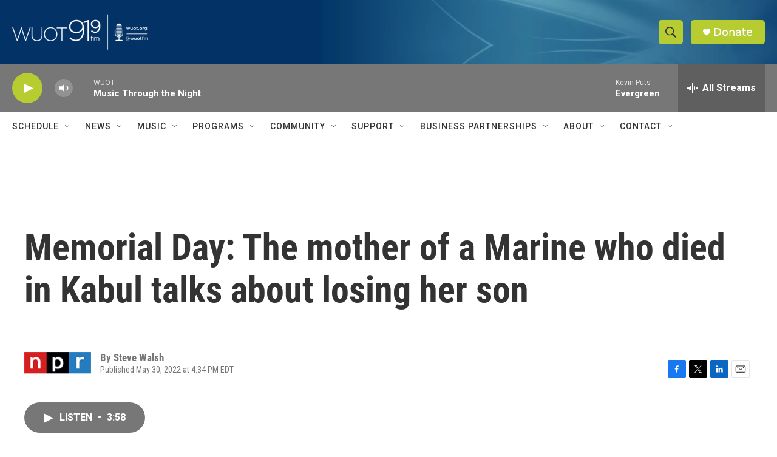

--- FILE ---
content_type: text/html; charset=utf-8
request_url: https://www.google.com/recaptcha/api2/aframe
body_size: 269
content:
<!DOCTYPE HTML><html><head><meta http-equiv="content-type" content="text/html; charset=UTF-8"></head><body><script nonce="hQWnxk55F5c8TzJkOEs9GQ">/** Anti-fraud and anti-abuse applications only. See google.com/recaptcha */ try{var clients={'sodar':'https://pagead2.googlesyndication.com/pagead/sodar?'};window.addEventListener("message",function(a){try{if(a.source===window.parent){var b=JSON.parse(a.data);var c=clients[b['id']];if(c){var d=document.createElement('img');d.src=c+b['params']+'&rc='+(localStorage.getItem("rc::a")?sessionStorage.getItem("rc::b"):"");window.document.body.appendChild(d);sessionStorage.setItem("rc::e",parseInt(sessionStorage.getItem("rc::e")||0)+1);localStorage.setItem("rc::h",'1768709391363');}}}catch(b){}});window.parent.postMessage("_grecaptcha_ready", "*");}catch(b){}</script></body></html>